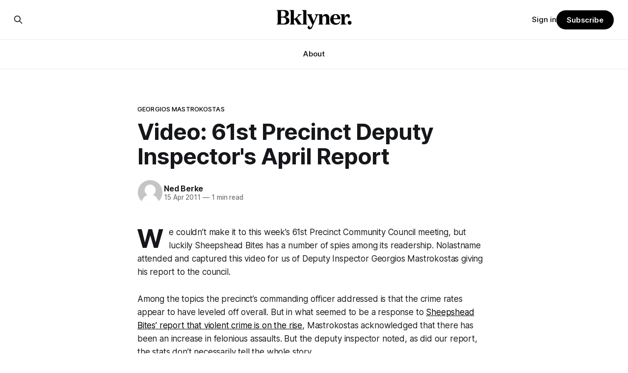

--- FILE ---
content_type: text/html; charset=utf-8
request_url: https://www.google.com/recaptcha/api2/aframe
body_size: 266
content:
<!DOCTYPE HTML><html><head><meta http-equiv="content-type" content="text/html; charset=UTF-8"></head><body><script nonce="-CqtVDAG_a2RasU19tYRJw">/** Anti-fraud and anti-abuse applications only. See google.com/recaptcha */ try{var clients={'sodar':'https://pagead2.googlesyndication.com/pagead/sodar?'};window.addEventListener("message",function(a){try{if(a.source===window.parent){var b=JSON.parse(a.data);var c=clients[b['id']];if(c){var d=document.createElement('img');d.src=c+b['params']+'&rc='+(localStorage.getItem("rc::a")?sessionStorage.getItem("rc::b"):"");window.document.body.appendChild(d);sessionStorage.setItem("rc::e",parseInt(sessionStorage.getItem("rc::e")||0)+1);localStorage.setItem("rc::h",'1769040004822');}}}catch(b){}});window.parent.postMessage("_grecaptcha_ready", "*");}catch(b){}</script></body></html>